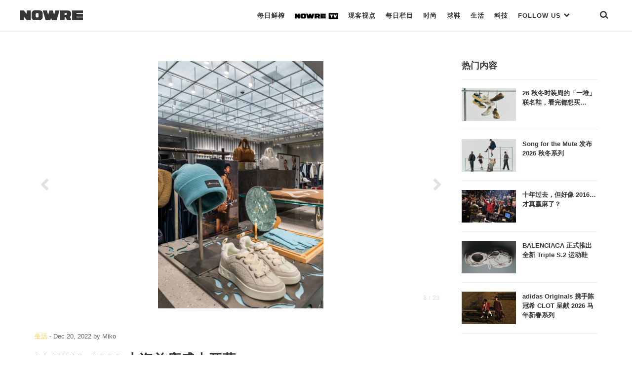

--- FILE ---
content_type: text/html; charset=UTF-8
request_url: https://nowre.com/lifestyle/736864/li-ning-1990-shanghaishoudianshengdakaimu/
body_size: 62370
content:
<!DOCTYPE html>
<html  xmlns="http://www.w3.org/1999/xhtml" prefix="" lang="zh-CN" class="no-js">
<head>
	<meta charset="UTF-8">
	<meta http-equiv="X-UA-Compatible" content="IE=edge">
	<meta name="viewport" content="width=device-width, initial-scale=1, shrink-to-fit=no, maximum-scale=1.0, user-scalable=no">
		<link rel="apple-touch-icon" sizes="180x180" href="https://nowre.com/wp-content/themes/nowre/img/app_icon/apple-touch-icon.png">
	<meta name="theme-color" content="#ffffff">
	
<!-- BEGIN Metadata added by the Add-Meta-Tags WordPress plugin -->
<meta name="description" content="沉浸摩登之旅，共赴隽永之境。" />
<meta name="keywords" content="潮流资讯,时尚潮流,国潮,日潮,美潮, 生活, li-ning 1990, 李宁" />
<!-- END Metadata added by the Add-Meta-Tags WordPress plugin -->

<title>LI-NING 1990 上海首店盛大开幕 &#8211; NOWRE现客</title>
<link rel='dns-prefetch' href='//s.w.org' />
<link rel='stylesheet' id='wp-block-library-css'  href='https://nowre.com/wp-includes/css/dist/block-library/style.min.css?ver=5.5.3' type='text/css' media='all' />
<link rel='stylesheet' id='dashicons-css'  href='https://nowre.com/wp-includes/css/dashicons.min.css?ver=5.5.3' type='text/css' media='all' />
<link rel='stylesheet' id='post-views-counter-frontend-css'  href='https://nowre.com/wp-content/plugins/nowre-post-views-counter/css/frontend.css?ver=1.2.7' type='text/css' media='all' />
<link rel='stylesheet' id='nowre-style-css'  href='https://nowre.com/wp-content/themes/nowre/style.css?ver=2020112101' type='text/css' media='all' />
<script type='text/javascript' src='https://nowre.com/wp-includes/js/jquery/jquery.js?ver=1.12.4-wp' id='jquery-core-js'></script>
<script type='text/javascript' src='https://nowre.com/wp-content/themes/nowre/js/common.js?ver=2020112101' id='nowre-js'></script>
<script type='text/javascript' src='https://nowre.com/wp-content/themes/nowre/js/slick.min.js?ver=1.8' id='slick-js'></script>
<script type='text/javascript' src='https://nowre.com/wp-content/themes/nowre/js/jquery.marquee.min.js?ver=1.5.0' id='marquee-js'></script>
<script type='text/javascript' src='https://nowre.com/wp-content/themes/nowre/js/popper.min.js?ver=2' id='popper-js'></script>
<script type='text/javascript' src='https://nowre.com/wp-content/themes/nowre/js/bootstrap.min.js?ver=2' id='bootstrap-js'></script>
<link rel="EditURI" type="application/rsd+xml" title="RSD" href="https://nowre.com/xmlrpc.php?rsd" />
<link rel="wlwmanifest" type="application/wlwmanifest+xml" href="https://nowre.com/wp-includes/wlwmanifest.xml" /> 
<link rel='prev' title='RUE AGTHONIS 全国首家直营门店入驻上海半岛精品廊' href='https://nowre.com/fashion/736923/rue-agthonis-quanguoshoujiazhiyingmendianruzhushanghaibandaojingpinlang/' />
<link rel='next' title='庆祝成立 60 周年，CFDA 推出首个元宇宙时装展览' href='https://nowre.com/fashion/736975/qingzhuchengli-60-zhouniancfda-tuichushougeyuanyuzhoushizhuangzhanlan/' />
<link rel="canonical" href="https://nowre.com/lifestyle/736864/li-ning-1990-shanghaishoudianshengdakaimu/" />
<link rel='shortlink' href='https://nowre.com/?p=736864' />
<script>
// 百度统计
var _hmt = _hmt || [];
(function() {
  var hm = document.createElement("script");
  hm.src = "https://hm.baidu.com/hm.js?fca525a89fb744c8abdeed72a94d443c";
  var s = document.getElementsByTagName("script")[0]; 
  s.parentNode.insertBefore(hm, s);
})();
</script>
	<!-- aliyun iconfont -->
	<link rel="stylesheet" href="//at.alicdn.com/t/font_1073540_s66ui5peswk.css" type="text/css" media="all">
</head>
<body class="post-template-default single single-post postid-736864 single-format-standard "  id="page" >
<div class="nowre-header" id="nowre-header">
	<nav class="nowre-navbar container-fluid container-border">
		<!-- from XS ONLY -->
		<div class="navbar-xs-down nav-bar-holder">
			<div class="nav-col text-left">
				<a class="mobile-nav-link btn-search" href="javascript:void(0)" onclick="show_mobile_menu()">
					<span class="iconfont icon-menu-2"></span>
				</a>
			</div>
			<div class="nav-col text-center">
				<a class="navbar-brand" href="https://nowre.com">
					<img class="navbar-logo" src="https://nowre.com/wp-content/themes/nowre/img/NOWRE_B.png" style="">
				</a>
			</div>
			<div class="nav-col justify-content-end">
				<a class="mobile-nav-link btn-search" href="javascript:void(0)" onclick="show_search()">
					<span class="iconfont icon-sreach"></span>
				</a>
			</div>
		</div>
				<!-- from SM -> XL ONLY -->
		<div class="navbar-sm-up">
			<div class="nav-logo-holder">
				<a  href="https://nowre.com">
					<img class="navbar-logo" src="https://nowre.com/wp-content/themes/nowre/img/NOWRE_B.png" style="">
				</a>
			</div>
			<div class="nav-menu-holder">
				<ul  class="nowre-nav" id="nowre-nav">
					
					<li class="item nowre-nav-item">
						<a class="hover-pointer real-nav-item bottom_xianke" href="/news">每日鲜榨</a>
											</li>
					<li class="item nowre-nav-item">
						<a class="hover-pointer real-nav-item bottom_normal"  href="/nowretv">
							<img class="real-nav-item-icon" src="https://nowre.com/wp-content/themes/nowre/img/NOWRE_TV_B.png" style="">
						</a>
											</li>
					<li class="item nowre-nav-item">
						<a class="hover-pointer real-nav-item bottom_normal" href="/editorial">现客视点</a>
											</li>
					<li class="item nowre-nav-item">
						<a class="hover-pointer real-nav-item bottom_normal" href="/topic">每日栏目</a>
											</li>
					<li class="item nowre-nav-item">
						<a class="hover-pointer real-nav-item  "  href="/fashion">
                        时尚
                    </a>
											</li>
					<li class="item nowre-nav-item ">
						<a class="hover-pointer real-nav-item " href="/sneaker">
                              球鞋
                    </a>
											</li>
					<li class="item nowre-nav-item ">
						<a class="hover-pointer real-nav-item" href='/lifestyle' >      生活     </a>
											</li>
					<li class="item nowre-nav-item ">
						<!-- <a class="hover-pointer real-nav-item slim-nav" href='/tech' >  -->
						<a class="hover-pointer real-nav-item" href='/tech' > 
                         科技
                     	</a>
											</li>
					<li class="item nowre-nav-item nowre-nav-item-link">
						<a class="hover-pointer real-nav-item" href='#' > 
							FOLLOW US <span class="iconfont icon-bottom-bold" style="font-size:13px;"></span>
                     	</a>
						<div class="nowre-nav-link-hover">
							<ul class="nav-link-site" >
								<li class="nav-link-site-item" >
									<a href="https://weibo.com/u/7062972489?topnav=1&wvr=6&topsug=1&is_all=1" target="_blank"><span class="iconfont icon-weibo1"></span> WEIBO</a>
								</li>
								
								<li class="nav-link-site-item">
									<a class="" href="javascript:void(0)">
										<span  id="wx-icon"><span class="iconfont icon-weixin"></span> WECHAT</span>
										<img src="https://nowre.com/wp-content/themes/nowre/img/wechat-icon.png" class="inline-block hidden" id="erweima" style="z-index:1000;">
										<script>
										(function(){
											var cb = function(){
												jQuery("#erweima").toggleClass("hidden");
												jQuery("#wx-icon").toggleClass("hidden");
											}
											jQuery("#wx-icon").on("click",cb);
											jQuery("#erweima").on("click",cb);
										})();


										</script>
									</a>
								</li>
								<li class="nav-link-site-item" >
									<a href="https://www.instagram.com/nowre/" target="_blank">
										<span class="iconfont icon-instagram"></span> INSTAGRAM
									</a>
								</li>
								<!-- <li class="nav-link-site-item" >
									<a href="https://www.oneniceapp.com/user/FAe5L2?uid=63CQ8p&nfrom=wechat_contact&app_version=4.5.1" target="_blank">
										<span class="iconfont icon-Nice"></span>
									</a>
								</li> -->
								<li class="nav-link-site-item" >
									<a href="https://www.zhihu.com/org/nowrexian-ke/activities" target="_blank">
										<span class="iconfont icon-zhihu"></span> 知乎
									</a>
								</li>
								<li class="nav-link-site-item" >
									<a href="https://space.bilibili.com/353795993" target="_blank">
										<span class="iconfont icon-bilibili"></span> Bilibili
									</a>
								</li>
								<li class="nav-link-site-item" >
									<a href="https://v.qq.com/vplus/4c43a89dcfbb985efe847780cf9eac06#uin=4c43a89dcfbb985efe847780cf9eac06?page=video" target="_blank">
										<span class="iconfont icon-tengxunshipin"></span> 腾讯视频
									</a>
								</li>
							</ul>
						</div>
					</li>
					<li class="item nowre-nav-item" style="margin-left:40px">
						<a class="hover-pointer real-nav-item bottom_normal" href="javascript:void(0)" onclick="show_search()"><span class="iconfont icon-sreach"></span></a>
					</li>
				</ul>
			</div>
		</div><!-- d-none d-sm-block end -->
			</nav>
	<div id="nowre-search" class="search-begin">
			<span class="iconfont icon-sreach mr-2"></span>
			<form id="index-form" action="/" method="get" autocomplete="off" style="flex-grow:1">
				<input class="form-control" id="nowre-search-input" name="s" placeholder="Search" type="search">
			</form>
			<a class="ml-auto" onclick="close_search()" id="nowre-search-close-btn">
				<span class="iconfont icon-close"></span>
			</a>
		</div>
	</div>
</div>
<div class="mobile-main-menu" id="mobile-main-menu">
	<div class="nowre-navbar container-fluid container-border bg-white">
		<div class="navbar-xs-down nav-bar-holder ">
			<div class="nav-col text-left">
				<a class="mobile-nav-link btn-search" href="javascript:void(0)" onclick="close_mobile_menu()">
					<span class="iconfont icon-close"></span>
				</a>
			</div>
			<div class="nav-col text-center">
				<a class="navbar-brand" href="https://nowre.com">
					<img class="navbar-logo" src="https://nowre.com/wp-content/themes/nowre/img/NOWRE_B.png" style="">
				</a>
			</div>
			<div class="nav-col justify-content-end">
				<a class="mobile-nav-link btn-search" href="javascript:void(0)" onclick="show_search()">
					<span class="iconfont icon-sreach"></span>
				</a>
			</div>
		</div>
	</div>
<div class="mobile-main-menu-list" id="mobile-main-menu-list">
	<!-- <div class="mobile-search">
		<input class="mobile-search-input" Placeholder="Search">
		<span class="iconfont icon-sreach"></span>
	</div> -->
	<ul class="mobile-cate-holder">
		<li class="cate-item">
			<a class="cate-item-title" href="/news">
				每日鲜榨
			</a>
		</li>
		<li class="cate-item">
			<a class="cate-item-title" href="/nowretv">
				<img class="real-nav-item-icon" src="https://nowre.com/wp-content/themes/nowre/img/NOWRE_TV_B.png">
			</a>
		</li>
		<li class="cate-item">
			<a class="cate-item-title" href="/editorial">
				现客视点
			</a>
		<li class="cate-item">
			<a class="cate-item-title" href="/topic">
				每日栏目
			</a>
		</li>
		<!-- <li class="cate-item">
			<a class="cate-item-title" href="/nowreblog">
				BLOG
			</a>
		</li> -->
		<li class="cate-item">
			<a class="cate-item-title" href="/fashion">
				时 尚
			</a>
		</li>
		<li class="cate-item">
			<a class="cate-item-title" href="/sneaker">
			球 鞋
			</a>
		</li>
		<li class="cate-item">
			<a class="cate-item-title" href="/lifestyle">
			生 活
			</a>
		</li>
		<li class="cate-item">
			<a class="cate-item-title" href="/tech">
			科 技
			</a>
		</li>
	</ul>
	<div class="nav-links-holder">
		<ul class="nav-link-site" >
			<li class="nav-link-site-item">
				<a class="ico-mp-wx" id="ico-mp-wx-header" href="javascript:void(0)">
					<span class="iconfont icon-weixin"></span>
				</a>
			</li>
			<li class="nav-link-site-item" ><a href="https://weibo.com/u/7062972489?topnav=1&wvr=6&topsug=1&is_all=1" target="_blank"><span class="iconfont icon-weibo1"></span></a></li>
			<li class="nav-link-site-item" >
				<a href="https://www.instagram.com/nowre/" target="_blank">
					<span class="iconfont icon-instagram"></span>
				</a>
			</li>
			<!-- <li class="nav-link-site-item" >
				<a href="https://www.oneniceapp.com/user/FAe5L2?uid=63CQ8p&nfrom=wechat_contact&app_version=4.5.1" target="_blank">
					<span class="iconfont icon-Nice"></span>
				</a>
			</li> -->
			<li class="nav-link-site-item" >
				<a href="https://www.zhihu.com/org/nowrexian-ke/activities" target="_blank">
					<span class="iconfont icon-zhihu"></span>
				</a>
			</li>
			<li class="nav-link-site-item" >
				<a href="https://space.bilibili.com/353795993" target="_blank">
					<span class="iconfont icon-bilibili"></span>
				</a>
			</li>
			<li class="nav-link-site-item" >
				<a href="https://v.qq.com/vplus/4c43a89dcfbb985efe847780cf9eac06#uin=4c43a89dcfbb985efe847780cf9eac06?page=video" target="_blank">
					<span class="iconfont icon-tengxunshipin"></span>
				</a>
			</li>
		</ul>
		<div class="d-flex justify-content-center">
			<div class="cate-item-page">
				<a class="link-site" href="https://nowre.com/aboutUs"  target="_blank">关于我们</a>
			</div>
			<div class="cate-item-page">
				<a class="link-site" href="https://nowre.com/aboutUs"  target="_blank">联系我们</a>
			</div>
		</div>
	</div>
	<div class="menu-footer">
		© NOWRE.COM 2016 - 2019 &nbsp;&nbsp;沪ICP备14031707号
	</div>
	<script>
		jQuery(document).ready(function(){
			jQuery('#ico-mp-wx-header').popover({
				title:'扫码打开',
				html:true,
				content:jQuery("#wx-qrcode").html(),
				placement:'top',
				offset:'30px',
				trigger:'click',
				container:"#mobile-main-menu-list",
				boundary:"viewport"
			})
		});
	</script>
</div>
</div>

<script>
var windowWidth = jQuery(window).width();

function show_mobile_menu() {
	jQuery('#mobile-main-menu').addClass('isShow');
	jQuery('#mobile-main-menu-list').addClass('isShow');
}
function close_mobile_menu() {
	jQuery('#mobile-main-menu').removeClass('isShow');
	jQuery('#mobile-main-menu-list').removeClass('isShow');

}
// jQuery(".nowre-nav-item-hover").css('left',0 - (windowWidth - jQuery('#nowre-nav').width())/2 + 10);
(function($){
	  	var searchStatus = 0;
	  	function show_search(){
	  		jQuery("#nowre-search").css("display","inline-flex");
	  		searchStatus = 1;
	  	}

	  	function close_search(){
	  		jQuery("#nowre-search").css("display","none");
	  		searchStatus = 0;
	  	}

	  	function do_search(){
	  		var baseUrl = "https://nowre.com";
	  		var searchCont = jQuery("#nowre-search-input").val();
	  		if(!searchCont){
	  			alert("请输入搜索的内容");
	  			return;
	  		}
	  		window.location.href = baseUrl + "/search/" + searchCont;
	  	}
	    window.show_search = show_search;
	    window.close_search = close_search;
	    window.do_search = do_search;
	  	jQuery(document).keydown(function(e){
	  		console.log(e.keyCode)
	  		if(e.keyCode==13&&searchStatus==1){
	  			do_search();
	  		}
	  	})

	})(jQuery);

</script><div class="content-area article-gallary">
	<div class="container nowre-container">
		<div class="d-flex">
			<div class="article-holder article-holder-slim" id="main-left">
				<div class="row">
					<div class="col-12">
					



<div style="">
   	<div  class="slick-holder gallary-slick" style="">
		<div id="horizontal-info-slide" style="">
							<div class="slick-img-holder is-horizontal">
					<img src="https://files.nowre.com/articles/2022/12/微信图片_20221220141210-scaled.jpg" alt="" title="" class="img-responsive center-table">
					<div class="slick-index">
						<span id="slick-cur-index">1</span> / 23					</div>
				</div>
							<div class="slick-img-holder is-horizontal">
					<img src="https://files.nowre.com/articles/2022/12/微信图片_20221220141215-scaled.jpg" alt="" title="" class="img-responsive center-table">
					<div class="slick-index">
						<span id="slick-cur-index">2</span> / 23					</div>
				</div>
							<div class="slick-img-holder is-horizontal">
					<img src="https://files.nowre.com/articles/2022/12/微信图片_20221220141221-scaled.jpg" alt="" title="" class="img-responsive center-table">
					<div class="slick-index">
						<span id="slick-cur-index">3</span> / 23					</div>
				</div>
							<div class="slick-img-holder is-horizontal">
					<img src="https://files.nowre.com/articles/2022/12/微信图片_20221220141257-scaled.jpg" alt="" title="" class="img-responsive center-table">
					<div class="slick-index">
						<span id="slick-cur-index">4</span> / 23					</div>
				</div>
							<div class="slick-img-holder is-horizontal">
					<img src="https://files.nowre.com/articles/2022/12/微信图片_20221220141302-scaled.jpg" alt="" title="" class="img-responsive center-table">
					<div class="slick-index">
						<span id="slick-cur-index">5</span> / 23					</div>
				</div>
							<div class="slick-img-holder is-horizontal">
					<img src="https://files.nowre.com/articles/2022/12/微信图片_20221220141307-scaled.jpg" alt="" title="" class="img-responsive center-table">
					<div class="slick-index">
						<span id="slick-cur-index">6</span> / 23					</div>
				</div>
							<div class="slick-img-holder is-horizontal">
					<img src="https://files.nowre.com/articles/2022/12/微信图片_20221220141311-scaled.jpg" alt="" title="" class="img-responsive center-table">
					<div class="slick-index">
						<span id="slick-cur-index">7</span> / 23					</div>
				</div>
							<div class="slick-img-holder is-horizontal">
					<img src="https://files.nowre.com/articles/2022/12/微信图片_20221220141316-scaled.jpg" alt="" title="" class="img-responsive center-table">
					<div class="slick-index">
						<span id="slick-cur-index">8</span> / 23					</div>
				</div>
							<div class="slick-img-holder is-horizontal">
					<img src="https://files.nowre.com/articles/2022/12/微信图片_20221220141322.jpg" alt="" title="" class="img-responsive center-table">
					<div class="slick-index">
						<span id="slick-cur-index">9</span> / 23					</div>
				</div>
							<div class="slick-img-holder is-horizontal">
					<img src="https://files.nowre.com/articles/2022/12/微信图片_20221220141326-scaled.jpg" alt="" title="" class="img-responsive center-table">
					<div class="slick-index">
						<span id="slick-cur-index">10</span> / 23					</div>
				</div>
							<div class="slick-img-holder is-horizontal">
					<img src="https://files.nowre.com/articles/2022/12/微信图片_20221220141335-scaled.jpg" alt="" title="" class="img-responsive center-table">
					<div class="slick-index">
						<span id="slick-cur-index">11</span> / 23					</div>
				</div>
							<div class="slick-img-holder is-horizontal">
					<img src="https://files.nowre.com/articles/2022/12/微信图片_20221220141342.jpg" alt="" title="" class="img-responsive center-table">
					<div class="slick-index">
						<span id="slick-cur-index">12</span> / 23					</div>
				</div>
							<div class="slick-img-holder is-horizontal">
					<img src="https://files.nowre.com/articles/2022/12/微信图片_20221220141348.jpg" alt="" title="" class="img-responsive center-table">
					<div class="slick-index">
						<span id="slick-cur-index">13</span> / 23					</div>
				</div>
							<div class="slick-img-holder is-horizontal">
					<img src="https://files.nowre.com/articles/2022/12/微信图片_20221220141353.jpg" alt="" title="" class="img-responsive center-table">
					<div class="slick-index">
						<span id="slick-cur-index">14</span> / 23					</div>
				</div>
							<div class="slick-img-holder is-horizontal">
					<img src="https://files.nowre.com/articles/2022/12/微信图片_20221220141358-scaled.jpg" alt="" title="" class="img-responsive center-table">
					<div class="slick-index">
						<span id="slick-cur-index">15</span> / 23					</div>
				</div>
							<div class="slick-img-holder is-horizontal">
					<img src="https://files.nowre.com/articles/2022/12/微信图片_20221220141404.jpg" alt="" title="" class="img-responsive center-table">
					<div class="slick-index">
						<span id="slick-cur-index">16</span> / 23					</div>
				</div>
							<div class="slick-img-holder is-horizontal">
					<img src="https://files.nowre.com/articles/2022/12/微信图片_20221220141410.jpg" alt="" title="" class="img-responsive center-table">
					<div class="slick-index">
						<span id="slick-cur-index">17</span> / 23					</div>
				</div>
							<div class="slick-img-holder is-horizontal">
					<img src="https://files.nowre.com/articles/2022/12/微信图片_20221220141414-scaled.jpg" alt="" title="" class="img-responsive center-table">
					<div class="slick-index">
						<span id="slick-cur-index">18</span> / 23					</div>
				</div>
							<div class="slick-img-holder is-horizontal">
					<img src="https://files.nowre.com/articles/2022/12/微信图片_20221220141419-scaled.jpg" alt="" title="" class="img-responsive center-table">
					<div class="slick-index">
						<span id="slick-cur-index">19</span> / 23					</div>
				</div>
							<div class="slick-img-holder is-horizontal">
					<img src="https://files.nowre.com/articles/2022/12/微信图片_20221220141424-scaled.jpg" alt="" title="" class="img-responsive center-table">
					<div class="slick-index">
						<span id="slick-cur-index">20</span> / 23					</div>
				</div>
							<div class="slick-img-holder is-horizontal">
					<img src="https://files.nowre.com/articles/2022/12/微信图片_20221220141429-scaled.jpg" alt="" title="" class="img-responsive center-table">
					<div class="slick-index">
						<span id="slick-cur-index">21</span> / 23					</div>
				</div>
							<div class="slick-img-holder is-horizontal">
					<img src="https://files.nowre.com/articles/2022/12/微信图片_20221220141432-scaled.jpg" alt="" title="" class="img-responsive center-table">
					<div class="slick-index">
						<span id="slick-cur-index">22</span> / 23					</div>
				</div>
							<div class="slick-img-holder is-horizontal">
					<img src="https://files.nowre.com/articles/2022/12/微信图片_20221220141437-scaled.jpg" alt="" title="" class="img-responsive center-table">
					<div class="slick-index">
						<span id="slick-cur-index">23</span> / 23					</div>
				</div>
					</div>
		<a id="slick-pre" class="slick-control slick-control-pre" href="#carousel-example-generic" role="button">
			<span class="iconfont icon-left-bold icon-prev"></span>
		</a>
		<a  id="slick-next" class="slick-control  slick-control-next" href="#carousel-example-generic" role="button">
			<span class="iconfont icon-right-bold icon-next"></span>
		</a>
	</div>
</div>


<script type="text/javascript">
// jQuery("#horizontal-info-slide").on("afterChange",function(e,s,currentSlide){

// 	jQuery("#slick-cur-index").html(Math.floor(currentSlide)+1);
// })

var fullWidth = jQuery("#horizontal-info-slide").innerWidth();
var fullHeight = jQuery("#horizontal-info-slide").innerHeight();

jQuery(".slick-img-holder").each(function(k,v){
	jQuery(this).width(fullWidth);
	jQuery(this).height(fullWidth*0.6);
});
var opts = {"slidesToShow":1,"slidesToScroll":1,"autoplay":true,"infinite":false,"fade":false};
opts.adaptiveHeight = true;
opts.arrows = true;
opts.draggable = false;
opts.swipe = true;
opts.infinite = true;

opts.cssEase = 'ease-in';
opts.prevArrow = jQuery("#slick-pre");
opts.nextArrow = jQuery("#slick-next");
opts.fixRatio = 0.6;


jQuery("#horizontal-info-slide").slick(opts);


</script>
<!-- <style type="text/css">
	.gallary-slick{
		position: relative;
		height: 0;
		padding-top: 60%;

	}
	.gallary-slick .img-responsive{
		max-height: 100%;
		max-width: 100%;
	}
	#horizontal-info-slide{
		position: absolute;
    width: 100%;
    max-height: 100%;
    left: 0;
    top: 0;
	}
	.slick-list{
    	height: 100%;

	}
	.slick-track{
    	height: 100%;

	}
	.slick-img-holder{
		height: 100%;
	}
</style> -->
					</div>
				</div>
				<div class="article-head">
	<div class="info-common-date">
		<span class="text-meta"><a class="nowre-cate-link link-normal" href="https://nowre.com/lifestyle//" >生活</a></span>
	 - <span class="item-time">Dec 20, 2022</span>
	 <span class="term-authors">by <span class="text-meta">Miko</span></span>
	</div>
	<h1 class="info-common-title  text-bold">
		LI-NING 1990 上海首店盛大开幕	</h1>
	<div class="info-common-brief">
		<p>沉浸摩登之旅，共赴隽永之境。</p>
	</div>
</div>
<div class="info-common-cont text-dark  info-common-cont-lifestyle">

	
<p>近日，李宁旗下独立高级运动时尚品牌 LI-NING 1990 上海首家于静安嘉里中心盛大开业。店铺位于静安嘉里中心三层，秉承简约风格美学，精妙呈现独具艺术品味且低调优雅的格调空间，将品牌出众的时尚理念与创新精神诠释得淋漓尽致。</p>



<p>门店陈列品牌 22 冬季新品，以「城市游走」为故事主题，以服饰鞋履为载体，将民族元素融入设计表达，在复古与摩登间穿梭。兼备运动科技、防护性面料与 3D 动态剪裁的通勤系列，与融合复古运动、动感活力与现代气息的经典系列欣然呈现。其中金牌系列以金牌奖章为设计灵感，融入现代设计手法表达，致敬永不服输的体育精神。而首次推出的游系列则凝练宋代色彩美学，以「服」为媒，让世界领略东方图腾之美。同时 LI-NING 1990 x Moose Knuckles 限定联名系列也随之登场，以此用国际视角传递东方韵味。</p>



<p>鞋履方面则是延续 LI-NING 1990经典永恒的风格理念，以灵动的设计语言诠释都市型格。 征荣板鞋以当下流行的德训鞋形态设计呈现，镜面皮与反绒皮呼应，满足多种搭配需求，营造多面时尚氛围。心舞鞋款则以舞蹈为灵感，打造女子专属鞋款，鞋面精编网布与毛呢质感绒面材料，满足秋冬多元化搭配格调。风铃鞋款汲取风铃自由灵动之感，围绕复古板鞋进行设计畅想，纯皮材质搭配经典 ICON印花，打造舒适恣意的时尚步态。</p>



<p>此外，为欣贺 LI-NING 1990 上海首店的盛大开业，12 月 16 日至 12 月 18 日期间，店铺将提供品牌标志性茶歇，以浓浓暖意开启专属摩登时尚之旅。并开设艺术创作专区，为领略高级运动时尚风格的顾客带来个性化手绘定制服务。更有城市限定伴手礼、经典满印盥洗包、艺术香薰蜡烛礼盒、肖战粉丝周边礼等多种限定美物，在购物之余感受到来自 LI-NING 1990的满满诚意与摩登优雅。</p>
		<div class="info-common-source text-gray">
		<span>来源</span><a href="" class='name'>LI-NING</a>
	</div>
<div class="text-gray info-common-credits">
			</div>
</div>

<div class="nowre-tag-wrap  info-common-cont-lifestyle">
	<a href='https://nowre.com/tag/li-ning-1990/' title='Tag:LI-NING 1990' class='nowre-tag text-meta'>LI-NING 1990</a><a href='https://nowre.com/tag/lining/' title='Tag:李宁' class='nowre-tag text-meta'>李宁</a></div><div class="share-content-holder ">
	<a href="javascript:void(0)" class="share-btn" id="btn-share-weixin"><span class="iconfont icon-weixin"></span></a>
	<a href="javascript:void(0)" class="share-btn" id="btn-share-sina"><span class="iconfont icon-weibo1"></span></a>
		<!-- <a  href="mailto:" class="share-btn" id="btn-share-email"><span class="iconfont icon-tubiao209"></span></a> -->
	<!-- <a href="javascript:void(0)" class="share-btn" id="btn-share-link" data-clipboard-text="https://nowre.com/lifestyle/736864/li-ning-1990-shanghaishoudianshengdakaimu/?utm_source=site&utm_medium=link_share_btn&utm_campaign=social"><span class="iconfont iconlink"></span></a> -->
	<div id="qrcode" class="d-none">
				<img src="data:image/png;charset=utf-8;base64, iVBORw0KGgoAAAANSUhEUgAAANwAAADcCAYAAAAbWs+BAAAACXBIWXMAAA7EAAAOxAGVKw4bAAAJWUlEQVR4nO3dUY7bOgyF4czF3UL3v8Auwn0qMDDScWSS55Dy/702sRPH7JCWRH0dx3G8AEj85/4AwJMQcIAQAQcIEXCAEAEHCBFwgBABBwgRcIAQAQcIEXCAEAEHCBFwgBABBwgRcIAQAQcIEXCAEAEHCBFwgBABBwj9n33AX79+ZR/y0u/fv//5b+8+z0+vj/rk+2eef7frffV+9ffNvlf4CwcIEXCAEAEHCKXXcG6f5PjROiBaU5zfc3U8Zw1Tbbfvc0UScNMfEkyT+VBj9Xpn/Narx5h0f5FSAkIEHCAkr+Hu/MmuHDe7IzvtuDpe5Hx3atqr6311zJWaNFv3+2u7hybni5fxECL7oUb0eNEbZOeHMN2RUgJCBBwgtF1KWTEOp67Zqo9dnUZGj79aU06yXcC9k11jffred9yTjTNqwsj1fDpSSkCIgAOEHpFSOmXMtYwec+X1E2rgybYLuDv1wk/v+WRcL/N83Jx7I6UEhAg4QGi7lDJ7fVrFOUkbn0secNPHZCpqutVz/iQ613N1Lmo3nT/b60VKCUgRcICQJKWcVrOs9hxRqk7xouvnosuN7nw/92+yYruHJu9UN+mpvuHcun++SUgpASECDhB6REp5pbKnSAfu9W+7X98VX8dxHO4P4eToKRL5PHfeHzle9PjZPWCmI6UEhAg4QGjE/nDZj6U7pSiOHiTuccbo3FP3uF/E4x+aXF3cTsF5V+V/WE964JGBlBIQIuAAocenlNU1wISUK3s9H+N+/5YecBkTTaM9Rqbd8GfZ427V1HsvZFPW6aSUgBABBwiV13COvvwd0qyI7HEyd03VnXIvgxYPTSbvd9ZxnE45MJy9V8EdkT3N1fcLKSUgRMABQi3mUqr3A6sex8n+/Oq0Rz2OlXm8jBr/+79n/5aSGi6zl35FMFYOZFc0wFm5Bt1qzIy+nt2+0wpSSkCIgAOEWgwL/KTDEvxu40yRtNax3i37/N1+jxXyuZQddBr36zg3VD05W9mzxf0fOCklIETAAUItxuHUqveDc/cMOeu+f13ncb1s7R+avBOZq9f5x/hrZT3gWcV6s8w90LPH4Sb8nt+RUgJCBBwgNDKlzJ572Xm9WMVj7OrPc/WeCUNHVcrH4abl2K/X7BrhHXXj08ie4mcV72c9HPAQBBwg1HIczp3Guc+/qnMfxlWKMcNHrYdzr/+6U2M6N394p9tmFZFxw6chpQSECDhAaNw4nCOli8yd/ORY6vVi0+cuTqpJz+Tr4VbXfzl0G4frttdC9fXJ3oug057ipJSAEAEHCFnG4bKX1K+uP3PXfNHXr753es12ZdI4pP2hyZ2bX1ljKScG3z1ntW4bVDp7qkSRUgJCBBwgZE8p76jO2VeWhFSktJ1qjterfi+GVZXXp3rtnn1vAff5n7B+L/IQqcP+cVfc99cKUkpAiIADhOQ1nHtqTYZpaefK51WP6znWTzrvr/Z7C6jHwSp6ZESuSfRmcs9VzThX5v6CbqSUgBABBwh9HcdxZB6wW1uyT2S2gKhoNV6t+9Qrp5HjcLvp/lAHMayHAzZBwAFCkpRyeh7/k52/213Tr8movpTuvo/VPTZWXz9tD+yKHinKuZfdg52UEhAi4AChlnsLrB6/2/5wlevD3FO1KkTnek76/o9YD3eWWWPtsJ4uW/f1h+wPBzwEAQcItVwP1+0z7LxH9Z2aqMNvGOH8/OPmUir6WEZy/OoHOM696F6v/Jt19fjd+5heIaUEhAg4QGhESlndZzL7fFfHcrRPXzme+nrvXjN+13J/ODX35h/VlPundfg9V7G3ALApAg4Qkvc0+eT13VWmaBOvx24qU0z7QxN3H8jqpkfRcaaKz9c9wHf+fqSUgBABBwi17Gmy07hMdI/yCpOu3x2Z44hb9jRRHu/q+Or3u48fPUeHcctJNR8pJSBEwAFCLXuaRGsax5ZVK++/0qnGcvSo2Zm9p0nF/meZKs6n7FvZocbKltlXc+XfMpBSAkIEHCBkn9q1SpHzV9eQ1evbVmvQ7DTK2QMmey1f+3E4h0gN06GG7Dz3753JNbkbKSUgRMABQpa5lN1roqvjd3+sXt3DJXI9dhinjbDPpazYTy5q5fiKGqRyf7gO19t9PiVSSkCIgAOE7HMp76QM6r6J2e/PPJ5jXLL6Mzj7iFazz6VUn88xt9BZA0VfW91TJnq87uvfzkgpASECDhDacn+43WqAbuNkzutVMY6nNGIuZfdxqOwasNs4Web3X9174g7l3NpVpJSAEAEHCLXsS7n6fncfx+y5lpVpzZ2UMPL93dtfdavPLXMpszfDWD1/N5k3qLqPpeP6VvYSpacJsBECDhAaMSyQrdv6Ofdcym5zIat7sjjXN44MOPW4l3qBZeT8FSprpgk1diZSSkCIgAOEWqaU0fVX1T1TVh+L75Q2KdYvqmtaZU1XHnCrc+eqx+XOOgRDt/3UMmu2HeaqZiKlBIQIOECoPKV0pGzq3vndjhel/jyda/bH7y2QXZMp5n5Wj0O5x7kicxM71OyshwM2RcABQva+lO7jd+yxUn386msYTdHc36eSvS/lbnMPp++VcH79lUk3+1/O+4OUEhAi4AChccMCn1DXec71VZ9Q9rW8cz415+f7Oo7jsJ29QLTXvON47vV41eevHMfMOH/kfKtIKQEhAg4QGjcO985uNdPqa5Xfv+L3rf7+nWrKLR+anHVbT9e5r2N1b/8OfUNZDwc8BAEHCD0ipbySnWZOUlETdh+XvDJ+PVzmh3Zv7DHxfJ1v+NWabvr3J6UEhAg4QGjEHt+ZU3vUMj6Pc480xd4Fk8bRoh730CTa82JHq9+P9XL3kVICQgQcIPS4lDK79/z0uX1njr0SuvV8qfS4gPtE5ly77L6XZxNqTvd6w05IKQEhAg4QekRK6UwzsmuijOO5lwdFTZ6r+YiAO8v8gSp+7Mi4WPVeBWfRGlIxCaBTQJJSAkIEHCD0yJSyem6fej1ZZR3mrvEyatbI3gcj18N91ymf/kS0B0d2jZK9J/q03+P1mv3Qh5QSECLgACFJSjntz75ynMcxd/Hq2MqWGE/zyIcmERNrnoiJE7GjNR7r4YBNEHCA0HbbVQGd8RcOECLgACECDhAi4AAhAg4QIuAAIQIOECLgACECDhAi4AAhAg4QIuAAIQIOECLgACECDhAi4AAhAg4QIuAAIQIOEPoD3TELJwntT2MAAAAASUVORK5CYII="/>
	</div>
	
</div>
<script>
jQuery("#btn-share-sina").click(function(){
	sinaWeiboShare.action({
		title:'LI-NING 1990 上海首店盛大开幕',
		url:'https://nowre.com/lifestyle/736864/li-ning-1990-shanghaishoudianshengdakaimu/?utm_source=site&utm_medium=weibo_share_btn&utm_campaign=social',
		pic:'https://files.nowre.com/articles/2022/12/微信图片_20221220141215-1-scaled.jpg'
	})
});
jQuery('#btn-share-weixin').popover({
	title:'扫码打开',
	html:true,
	sanitize:false,
	content:jQuery("#qrcode").html(),
	placement:'top',
})
// jQuery("#btn-share-link").click(function(){
// 	jQuery("#urltocopy-holder").removeClass('d-none');
// 	var input = document.getElementById('urltocopy');
// 	input.select();
// 	if (document.execCommand('copy')) {
// 		document.execCommand('copy');
// 		jQuery("#urltocopy-holder").addClass('d-none');
// 		alert('复制成功');
// 	}
// });

// var clipboard = new ClipboardJS('#btn-share-link');
// clipboard.on('success', function(e) {
//     console.info('Action:', e.action);
//     console.info('Text:', e.text);
//     console.info('Trigger:', e.trigger);
// 	alert('复制成功');
// });

// clipboard.on('error', function(e) {
//     console.error('Action:', e.action);
// 	console.error('Trigger:', e.trigger);
// 	alert('复制失败');
	
// });
				</script>			</div>
			<div class="sidebar-holder" id="main-right">
				
<div class="pos-sticky">
	<div class="left-title">热门内容</div>
	<div class="nowre-media-list">
		
<div class="nowre-media-item clearfix">
	<div class="nowre-media-img">
	    <a class="post-thumbnail nowre-list-item-imgwrap" href="https://nowre.com/editorial/1020845/26-qiudongshizhuangzhoudeyiduilianmingxiekanwandouxiangmai/" aria-hidden="TRUE" title="26 秋冬时装周的「一堆」联名鞋，看完都想买&#8230;"><img width="977" height="586" src="https://files.nowre.com/articles/2026/01/1SnapInsta-Ai_3819068958801255431.jpg" class="attachment-full size-full wp-post-image" alt="26 秋冬时装周的「一堆」联名鞋，看完都想买&#8230;" loading="lazy" srcset="https://files.nowre.com/articles/2026/01/1SnapInsta-Ai_3819068958801255431.jpg 977w, https://files.nowre.com/articles/2026/01/1SnapInsta-Ai_3819068958801255431.jpg?x-oss-process=style%2Fmedium 750w, https://files.nowre.com/articles/2026/01/1SnapInsta-Ai_3819068958801255431.jpg?x-oss-process=style%2Fthumbnail 500w" sizes="(max-width: 977px) 100vw, 977px" /></a>	</div>
	<div class="nowre-media-title">
		<a href="https://nowre.com/editorial/1020845/26-qiudongshizhuangzhoudeyiduilianmingxiekanwandouxiangmai/"  class="block">
			26 秋冬时装周的「一堆」联名鞋，看完都想买&#8230;		</a>
    </div>
	
</div>

<div class="nowre-media-item clearfix">
	<div class="nowre-media-img">
	    <a class="post-thumbnail nowre-list-item-imgwrap" href="https://nowre.com/fashion/1021460/song-for-the-mute-fabu-2026-qiudongxilie/" aria-hidden="TRUE" title="Song for the Mute 发布 2026 秋冬系列"><img width="1080" height="649" src="https://files.nowre.com/articles/2026/01/SnapInsta.to_621645889_18553892614034644_1185152224825467586_n-e1769672746758.jpg" class="attachment-full size-full wp-post-image" alt="Song for the Mute 发布 2026 秋冬系列" loading="lazy" srcset="https://files.nowre.com/articles/2026/01/SnapInsta.to_621645889_18553892614034644_1185152224825467586_n-e1769672746758.jpg 1080w, https://files.nowre.com/articles/2026/01/SnapInsta.to_621645889_18553892614034644_1185152224825467586_n-e1769672746758.jpg?x-oss-process=style%2Fmedium 750w, https://files.nowre.com/articles/2026/01/SnapInsta.to_621645889_18553892614034644_1185152224825467586_n-e1769672746758.jpg?x-oss-process=style%2Fthumbnail 500w" sizes="(max-width: 1080px) 100vw, 1080px" /></a>	</div>
	<div class="nowre-media-title">
		<a href="https://nowre.com/fashion/1021460/song-for-the-mute-fabu-2026-qiudongxilie/"  class="block">
			Song for the Mute 发布 2026 秋冬系列		</a>
    </div>
	
</div>

<div class="nowre-media-item clearfix">
	<div class="nowre-media-img">
	    <a class="post-thumbnail nowre-list-item-imgwrap" href="https://nowre.com/editorial/1018624/shinianguoqudanhaoxiang-2016-caizhenyingmale/" aria-hidden="TRUE" title="十年过去，但好像 2016&#8230;才真赢麻了？"><img width="1312" height="787" src="https://files.nowre.com/articles/2026/01/938c71c2ead2119714f6c37266a08d00-1.png" class="attachment-full size-full wp-post-image" alt="十年过去，但好像 2016&#8230;才真赢麻了？" loading="lazy" srcset="https://files.nowre.com/articles/2026/01/938c71c2ead2119714f6c37266a08d00-1.png 1312w, https://files.nowre.com/articles/2026/01/938c71c2ead2119714f6c37266a08d00-1.png?x-oss-process=style%2Fmedium 750w, https://files.nowre.com/articles/2026/01/938c71c2ead2119714f6c37266a08d00-1.png?x-oss-process=style%2Fthumbnail 500w" sizes="(max-width: 1312px) 100vw, 1312px" /></a>	</div>
	<div class="nowre-media-title">
		<a href="https://nowre.com/editorial/1018624/shinianguoqudanhaoxiang-2016-caizhenyingmale/"  class="block">
			十年过去，但好像 2016&#8230;才真赢麻了？		</a>
    </div>
	
</div>

<div class="nowre-media-item clearfix">
	<div class="nowre-media-img">
	    <a class="post-thumbnail nowre-list-item-imgwrap" href="https://nowre.com/sneaker/1021260/balenciaga-zhengshituichuquanxin-triple-s-2-yundongxie/" aria-hidden="TRUE" title="BALENCIAGA 正式推出全新 Triple S.2 运动鞋"><img width="1440" height="864" src="https://files.nowre.com/articles/2026/01/2e462c27-84c0-4aad-82a6-bbe79bc73ecc.jpg" class="attachment-full size-full wp-post-image" alt="BALENCIAGA 正式推出全新 Triple S.2 运动鞋" loading="lazy" srcset="https://files.nowre.com/articles/2026/01/2e462c27-84c0-4aad-82a6-bbe79bc73ecc.jpg 1440w, https://files.nowre.com/articles/2026/01/2e462c27-84c0-4aad-82a6-bbe79bc73ecc.jpg?x-oss-process=style%2Fmedium 750w, https://files.nowre.com/articles/2026/01/2e462c27-84c0-4aad-82a6-bbe79bc73ecc.jpg?x-oss-process=style%2Fthumbnail 500w" sizes="(max-width: 1440px) 100vw, 1440px" /></a>	</div>
	<div class="nowre-media-title">
		<a href="https://nowre.com/sneaker/1021260/balenciaga-zhengshituichuquanxin-triple-s-2-yundongxie/"  class="block">
			BALENCIAGA 正式推出全新 Triple S.2 运动鞋		</a>
    </div>
	
</div>

<div class="nowre-media-item clearfix">
	<div class="nowre-media-img">
	    <a class="post-thumbnail nowre-list-item-imgwrap" href="https://nowre.com/fashion/1021012/adidas-originals-xieshouchenguanxi-clot-chengxian-2026-manianxinchunxilie/" aria-hidden="TRUE" title="adidas Originals 携手陈冠希 CLOT 呈献 2026 马年新春系列"><img width="2560" height="1536" src="https://files.nowre.com/articles/2026/01/2026_011435622-scaled.jpg" class="attachment-full size-full wp-post-image" alt="adidas Originals 携手陈冠希 CLOT 呈献 2026 马年新春系列" loading="lazy" srcset="https://files.nowre.com/articles/2026/01/2026_011435622-scaled.jpg 2560w, https://files.nowre.com/articles/2026/01/2026_011435622-scaled.jpg?x-oss-process=style%2Fmedium 750w, https://files.nowre.com/articles/2026/01/2026_011435622-scaled.jpg?x-oss-process=style%2Fthumbnail 500w, https://files.nowre.com/articles/2026/01/2026_011435622-scaled.jpg?x-oss-process=style%2F1536x1536 1536w, https://files.nowre.com/articles/2026/01/2026_011435622-scaled.jpg?x-oss-process=style%2F2048x2048 2048w" sizes="(max-width: 2560px) 100vw, 2560px" /></a>	</div>
	<div class="nowre-media-title">
		<a href="https://nowre.com/fashion/1021012/adidas-originals-xieshouchenguanxi-clot-chengxian-2026-manianxinchunxilie/"  class="block">
			adidas Originals 携手陈冠希 CLOT 呈献 2026 马年新春系列		</a>
    </div>
	
</div>
	</div>
	</div>			</div>
		</div>
	</div>
</div>
<!-- <div class="container-fluid  nowre-container" style="background:#f3f3f3;margin-top:15px;padding-top:50px">
	<div class="row" style="">
		<div class="col-md-2 d-none d-md-block">
		</div>
		<div class="col-md-8 col-12"> -->
<!-- <script type="text/javascript">
(function(){
var url = "http://widget.weibo.com/distribution/comments.php?width=0&url=auto&border=1&colordiy=1&color=f3f3f3,f3f3f3,4c4c4c,000000,e0e0e0,f0f0f0&appkey=1277530106&ralateuid=5287196959&dpc=1";
var url = "http://widget.weibo.com/distribution/comments.php?width=0&url=auto&skin=1&ralateuid=3558667400&appkey=3368939498&iframskin=1&dpc=1";
url = url.replace("url=auto", "url=" + encodeURIComponent(document.URL));
document.write('<iframe id="WBCommentFrame" src="' + url + '" scrolling="no" frameborder="0" style="width:100%"></iframe>');
})();
</script> -->

<!-- <script src="http://tjs.sjs.sinajs.cn/open/widget/js/widget/comment.js" type="text/javascript" charset="utf-8"></script>
<script type="text/javascript">
window.WBComment.init({
	"id": "WBCommentFrame"
});
</script> -->
		<!-- </div>
		<div class="col-md-2 d-none d-md-block">
		</div>
	</div>
</div> -->
<div class="container  nowre-container">
	<div class="row">
		<div class="col-12">
		  	<h3 class="index-block-title text-center">不能错过的内容</h3>
	  	</div>
	</div>
	<div class="row info-book" id="nowre_tag_relate_last">
		<!-- 相关  -->
		<div class="article-card tag-relate-latest">
    <div class="nowre-list-item" id="post-1017868">
        <div class="nowre-list-item-img">
            <a class="post-thumbnail nowre-list-item-imgwrap" href="https://nowre.com/editorial/1017868/zaimilanxiuchangliningrongyaojinbiaoruhedazaoliudongdetongqinmeixue/" aria-hidden="TRUE" title="在米兰秀场，李宁荣耀金标如何打造流动的通勤美学？"><img width="2560" height="1536" src="https://files.nowre.com/articles/2026/01/010-1-scaled.jpg" class="attachment-full size-full wp-post-image" alt="在米兰秀场，李宁荣耀金标如何打造流动的通勤美学？" loading="lazy" srcset="https://files.nowre.com/articles/2026/01/010-1-scaled.jpg 2560w, https://files.nowre.com/articles/2026/01/010-1-scaled.jpg?x-oss-process=style%2Fmedium 750w, https://files.nowre.com/articles/2026/01/010-1-scaled.jpg?x-oss-process=style%2Fthumbnail 500w, https://files.nowre.com/articles/2026/01/010-1-scaled.jpg?x-oss-process=style%2F1536x1536 1536w, https://files.nowre.com/articles/2026/01/010-1-scaled.jpg?x-oss-process=style%2F2048x2048 2048w" sizes="(max-width: 2560px) 100vw, 2560px" /></a>        </div>
        <div class="nowre-list-item-info">
            <div class="nowre-list-item-meta">
                <span class="nowre-cate-link link-normal">
                                        <a class="nowre-cate-link link-xianke" href="https://nowre.com/editorial//" >现客视点</a> . <a class="nowre-cate-link link-normal" href="https://nowre.com/fashion//" >时尚</a></span> -
                <span class="item-time">Jan 21</span>
                <span>by <span class="text-meta">joyce.hu</span></span>
            </div>
            <div class="nowre-list-item-title">
                                <a href="https://nowre.com/editorial/1017868/zaimilanxiuchangliningrongyaojinbiaoruhedazaoliudongdetongqinmeixue/" >
                    在米兰秀场，李宁荣耀金标如何打造流动的通勤美学？                </a>

			</div>
            <div class="brief-intro">
                首次登录时装周，建立多场景美学风格			</div>
			<div class="nowre-btn nowre-btn-read-full">
				<a href="https://nowre.com/editorial/1017868/zaimilanxiuchangliningrongyaojinbiaoruhedazaoliudongdetongqinmeixue/" >
					查看全文
                </a>
			</div>
        </div>

    </div>
</div>
<div class="article-card tag-relate-latest">
    <div class="nowre-list-item" id="post-1011092">
        <div class="nowre-list-item-img">
            <a class="post-thumbnail nowre-list-item-imgwrap" href="https://nowre.com/fashion/1011092/liningquanqiushoujialongdiankaiyezhengshifabuquanxinrongyaojinbiaochanpinxilie/" aria-hidden="TRUE" title="李宁全球首家龙店开业，正式发布全新荣耀金标产品系列"><img width="952" height="571" src="https://files.nowre.com/articles/2025/12/11111-拷贝-36-27.jpg" class="attachment-full size-full wp-post-image" alt="李宁全球首家龙店开业，正式发布全新荣耀金标产品系列" loading="lazy" srcset="https://files.nowre.com/articles/2025/12/11111-拷贝-36-27.jpg 952w, https://files.nowre.com/articles/2025/12/11111-拷贝-36-27.jpg?x-oss-process=style%2Fmedium 750w, https://files.nowre.com/articles/2025/12/11111-拷贝-36-27.jpg?x-oss-process=style%2Fthumbnail 500w" sizes="(max-width: 952px) 100vw, 952px" /></a>        </div>
        <div class="nowre-list-item-info">
            <div class="nowre-list-item-meta">
                <span class="nowre-cate-link link-normal">
                                        <a class="nowre-cate-link link-normal" href="https://nowre.com/fashion//" >时尚</a></span> -
                <span class="item-time">Dec 17, 2025</span>
                <span>by <span class="text-meta">Miko</span></span>
            </div>
            <div class="nowre-list-item-title">
                                <a href="https://nowre.com/fashion/1011092/liningquanqiushoujialongdiankaiyezhengshifabuquanxinrongyaojinbiaochanpinxilie/" >
                    李宁全球首家龙店开业，正式发布全新荣耀金标产品系列                </a>

			</div>
            <div class="brief-intro">
                以体育精神为内核，打造高品质产品与体验。			</div>
			<div class="nowre-btn nowre-btn-read-full">
				<a href="https://nowre.com/fashion/1011092/liningquanqiushoujialongdiankaiyezhengshifabuquanxinrongyaojinbiaochanpinxilie/" >
					查看全文
                </a>
			</div>
        </div>

    </div>
</div>
<div class="article-card tag-relate-latest">
    <div class="nowre-list-item" id="post-1007582">
        <div class="nowre-list-item-img">
            <a class="post-thumbnail nowre-list-item-imgwrap" href="https://nowre.com/sneaker/1007582/antakaolvshougou-puma/" aria-hidden="TRUE" title="安踏考虑收购 PUMA"><img width="1850" height="1110" src="https://files.nowre.com/articles/2025/11/屏幕快照-2025-11-27-上午11.49.36-e1764215757334.png" class="attachment-full size-full wp-post-image" alt="安踏考虑收购 PUMA" loading="lazy" srcset="https://files.nowre.com/articles/2025/11/屏幕快照-2025-11-27-上午11.49.36-e1764215757334.png 1850w, https://files.nowre.com/articles/2025/11/屏幕快照-2025-11-27-上午11.49.36-e1764215757334.png?x-oss-process=style%2Fmedium 750w, https://files.nowre.com/articles/2025/11/屏幕快照-2025-11-27-上午11.49.36-e1764215757334.png?x-oss-process=style%2Fthumbnail 500w, https://files.nowre.com/articles/2025/11/屏幕快照-2025-11-27-上午11.49.36-e1764215757334.png?x-oss-process=style%2F1536x1536 1536w" sizes="(max-width: 1850px) 100vw, 1850px" /></a>        </div>
        <div class="nowre-list-item-info">
            <div class="nowre-list-item-meta">
                <span class="nowre-cate-link link-normal">
                                        <a class="nowre-cate-link link-normal" href="https://nowre.com/sneaker//" >球鞋</a></span> -
                <span class="item-time">Nov 27, 2025</span>
                <span>by <span class="text-meta">Vera</span></span>
            </div>
            <div class="nowre-list-item-title">
                                <a href="https://nowre.com/sneaker/1007582/antakaolvshougou-puma/" >
                    安踏考虑收购 PUMA                </a>

			</div>
            <div class="brief-intro">
                潜在竞购者包括李宁、ASICS。			</div>
			<div class="nowre-btn nowre-btn-read-full">
				<a href="https://nowre.com/sneaker/1007582/antakaolvshougou-puma/" >
					查看全文
                </a>
			</div>
        </div>

    </div>
</div>
<div class="article-card tag-relate-latest">
    <div class="nowre-list-item" id="post-1005224">
        <div class="nowre-list-item-img">
            <a class="post-thumbnail nowre-list-item-imgwrap" href="https://nowre.com/sneaker/1005224/liningxieshoubaokemengtuichulianmingxiekuan/" aria-hidden="TRUE" title="李宁携手宝可梦推出联名鞋款"><img width="1000" height="600" src="https://files.nowre.com/articles/2025/11/1234-3.png" class="attachment-full size-full wp-post-image" alt="李宁携手宝可梦推出联名鞋款" loading="lazy" srcset="https://files.nowre.com/articles/2025/11/1234-3.png 1000w, https://files.nowre.com/articles/2025/11/1234-3.png?x-oss-process=style%2Fmedium 750w, https://files.nowre.com/articles/2025/11/1234-3.png?x-oss-process=style%2Fthumbnail 500w" sizes="(max-width: 1000px) 100vw, 1000px" /></a>        </div>
        <div class="nowre-list-item-info">
            <div class="nowre-list-item-meta">
                <span class="nowre-cate-link link-normal">
                                        <a class="nowre-cate-link link-normal" href="https://nowre.com/sneaker//" >球鞋</a></span> -
                <span class="item-time">Nov 13, 2025</span>
                <span>by <span class="text-meta">Myk</span></span>
            </div>
            <div class="nowre-list-item-title">
                                <a href="https://nowre.com/sneaker/1005224/liningxieshoubaokemengtuichulianmingxiekuan/" >
                    李宁携手宝可梦推出联名鞋款                </a>

			</div>
            <div class="brief-intro">
                探索潮流文化新玩法。			</div>
			<div class="nowre-btn nowre-btn-read-full">
				<a href="https://nowre.com/sneaker/1005224/liningxieshoubaokemengtuichulianmingxiekuan/" >
					查看全文
                </a>
			</div>
        </div>

    </div>
</div>
<div class="article-card tag-relate-latest">
    <div class="nowre-list-item" id="post-995624">
        <div class="nowre-list-item-img">
            <a class="post-thumbnail nowre-list-item-imgwrap" href="https://nowre.com/sneaker/995624/xingtiandi-tanheshanlininghuwaikaichuangdongfangxushixinzhang/" aria-hidden="TRUE" title="「行天地 探河山」，李宁户外开创东方叙事新章"><img width="952" height="571" src="https://files.nowre.com/articles/2025/09/11111-拷贝-36-50.jpg" class="attachment-full size-full wp-post-image" alt="「行天地 探河山」，李宁户外开创东方叙事新章" loading="lazy" srcset="https://files.nowre.com/articles/2025/09/11111-拷贝-36-50.jpg 952w, https://files.nowre.com/articles/2025/09/11111-拷贝-36-50.jpg?x-oss-process=style%2Fmedium 750w, https://files.nowre.com/articles/2025/09/11111-拷贝-36-50.jpg?x-oss-process=style%2Fthumbnail 500w" sizes="(max-width: 952px) 100vw, 952px" /></a>        </div>
        <div class="nowre-list-item-info">
            <div class="nowre-list-item-meta">
                <span class="nowre-cate-link link-normal">
                                        <a class="nowre-cate-link link-normal" href="https://nowre.com/sneaker//" >球鞋</a></span> -
                <span class="item-time">Sep 29, 2025</span>
                <span>by <span class="text-meta">Miko</span></span>
            </div>
            <div class="nowre-list-item-title">
                                <a href="https://nowre.com/sneaker/995624/xingtiandi-tanheshanlininghuwaikaichuangdongfangxushixinzhang/" >
                    「行天地 探河山」，李宁户外开创东方叙事新章                </a>

			</div>
            <div class="brief-intro">
                以品牌之力唤醒中国人对河山的情感与探索心智。			</div>
			<div class="nowre-btn nowre-btn-read-full">
				<a href="https://nowre.com/sneaker/995624/xingtiandi-tanheshanlininghuwaikaichuangdongfangxushixinzhang/" >
					查看全文
                </a>
			</div>
        </div>

    </div>
</div>
<div class="article-card tag-relate-latest">
    <div class="nowre-list-item" id="post-931887">
        <div class="nowre-list-item-img">
            <a class="post-thumbnail nowre-list-item-imgwrap" href="https://nowre.com/fashion/931887/liningtuichu001-btc-gugonglianmingxiandingbanxieshougugongbowuyuanjianggegushi/" aria-hidden="TRUE" title="李宁推出「001 BTC 故宫联名限定版」，携手故宫博物院，讲个「故」事"><img width="952" height="571" src="https://files.nowre.com/articles/2025/01/11111-拷贝-13.jpg" class="attachment-full size-full wp-post-image" alt="李宁推出「001 BTC 故宫联名限定版」，携手故宫博物院，讲个「故」事" loading="lazy" srcset="https://files.nowre.com/articles/2025/01/11111-拷贝-13.jpg 952w, https://files.nowre.com/articles/2025/01/11111-拷贝-13.jpg?x-oss-process=style%2Fmedium 750w, https://files.nowre.com/articles/2025/01/11111-拷贝-13.jpg?x-oss-process=style%2Fthumbnail 500w" sizes="(max-width: 952px) 100vw, 952px" /></a>        </div>
        <div class="nowre-list-item-info">
            <div class="nowre-list-item-meta">
                <span class="nowre-cate-link link-normal">
                                        <a class="nowre-cate-link link-normal" href="https://nowre.com/fashion//" >时尚</a></span> -
                <span class="item-time">Jan 10, 2025</span>
                <span>by <span class="text-meta">Miko</span></span>
            </div>
            <div class="nowre-list-item-title">
                                <a href="https://nowre.com/fashion/931887/liningtuichu001-btc-gugonglianmingxiandingbanxieshougugongbowuyuanjianggegushi/" >
                    李宁推出「001 BTC 故宫联名限定版」，携手故宫博物院，讲个「故」事                </a>

			</div>
            <div class="brief-intro">
                「携手同行，共展文化之韵」。			</div>
			<div class="nowre-btn nowre-btn-read-full">
				<a href="https://nowre.com/fashion/931887/liningtuichu001-btc-gugonglianmingxiandingbanxieshougugongbowuyuanjianggegushi/" >
					查看全文
                </a>
			</div>
        </div>

    </div>
</div>
	</div>
</div>
	<footer class="site-footer">
		<div id="footer" class="nowre-container ">
			<div class="footer-left">
				&copy; NOWRE.COM 2021	&nbsp; | &nbsp;
				<a class="" 
				href="https://beian.miit.gov.cn/"
				target="_blank">
				沪ICP备14031707-1
				</a>
				&nbsp; | &nbsp;				广播电视节目制作经营许可证（沪）字第2467号
			</div>
				
			<ul  class="nav-link-site footer-right">
				<li class="nav-link-site-item">
					<a class="link-site" href="https://nowre.com/aboutUs"  target="_blank">关于我们</a>
				</li>
				<li class="nav-link-site-item">
				<a class="link-site" href="https://nowre.com/aboutUs"  target="_blank">联系我们&nbsp;&nbsp;&nbsp;</a>
				</li>
				<li class="nav-link-site-item">
					<a href="javascript:void(0)" class="link-site ico-mp-wx" id="ico-mp-wx-footer">
						<span class="iconfont icon-weixin"></span>
					</a>
				</li>
				<li class="nav-link-site-item" >
					<a href="https://weibo.com/u/7062972489?topnav=1&wvr=6&topsug=1&is_all=1" target="_blank" class="link-site"><span class="iconfont icon-weibo1"></span></a>
				</li>
				<li class="nav-link-site-item" >
					<a href="https://www.instagram.com/nowre/" target="_blank" class="link-site">
						<span class="iconfont icon-instagram"></span>
					</a>
				</li>
				<!-- <li class="nav-link-site-item" >
					<a href="https://www.oneniceapp.com/user/FAe5L2?uid=63CQ8p&nfrom=wechat_contact&app_version=4.5.1" target="_blank" class="link-site">
						<span class="iconfont icon-Nice"></span>
					</a>
				</li> -->
				<li class="nav-link-site-item" >
					<a href="https://www.zhihu.com/org/nowrexian-ke/activities" target="_blank" class="link-site">
						<span class="iconfont icon-zhihu"></span>
					</a>
				</li>
				<li class="nav-link-site-item" >
					<a href="https://space.bilibili.com/353795993" target="_blank" class="link-site">
						<span class="iconfont icon-bilibili"></span>
					</a>
				</li>
				<li class="nav-link-site-item" >
					<a href="https://v.qq.com/vplus/4c43a89dcfbb985efe847780cf9eac06#uin=4c43a89dcfbb985efe847780cf9eac06?page=video" target="_blank" class="link-site">
						<span class="iconfont icon-tengxunshipin"></span>
					</a>
				</li>
			</ul>
		</div>
				<div style="position:fixed;right:30px;bottom:30px;width:40px;height:40px;" id="backTop" class="hidden">
			<span class="iconfont icon-back_to_top cursor-pointer" style="font-size:40px"></span>
		</div>

				
		<div id="wx-qrcode" class="d-none">
			<img src="https://nowre.com/wp-content/themes/nowre/img/wx_qr.jpg" width="120px"/>
		</div>
		<script>
		var need_fix_right = 0;
		var right_bar ;
		var right_bar_height = 0 ;
		var right_bar_width = 0;

		var offset = null;
		var right_bar_status = 'absolute';
		var trigger_back_top = 0;
		var bottom_top = 0;

		jQuery(document).ready(function(){
			jQuery('#ico-mp-wx-footer').popover({
				title:'扫码打开',
				html:true,
				content:jQuery("#wx-qrcode").html(),
				placement:'top',
				offset:'30px',
				trigger:'click',
				container:'body',
			})
			jQuery('[data-toggle="popover"]').popover();
			//改写 iframe
			jQuery('.info-common-cont iframe').each(function(k){
				console.log(k,jQuery(this).width(),jQuery(window).width()-30);
				if (jQuery(this).width()>jQuery(window).width()-30){
					jQuery(this).attr('width','100%');
				}
			});
			//检查右栏
			right_bar = jQuery("#main-right");

			jQuery(window).scroll(windowScroll).resize(windowScroll);
			checkScroll();
			windowScroll();

			jQuery("#backTop").on("click",function(){
				var _top = 0;
				if (jQuery("#index_bantou").length>0){
					var _offset = jQuery("#index_bantou").offset();
					_top = _offset.top-60;
				}
				jQuery('html,body').animate({scrollTop:_top},1000);
			})
		})

		function checkScroll(){
			return;
			if (right_bar.length>0 && right_bar.height()<jQuery("#main-left").height() && jQuery(window).height()<jQuery("body").height()){
				need_fix_right = 1;
				right_bar_status = 'absolute';

				right_bar_height = right_bar.height();
				right_bar_width = right_bar.width()+50;
				if (offset==null){
					offset = right_bar.position();
				}

				right_bar.data('width',right_bar_width);

				right_bar.css('position',right_bar_status).css({'left':offset.left,'top':offset.top,'width':right_bar_width});


			}
		}

		function windowScroll(){
			var scrollHeight = document.documentElement.scrollHeight;
			var clientHeight = jQuery(window).height();
			var scrollTop = jQuery(document).scrollTop();
			var beginTop = 0;
			beginTop= 0-clientHeight;
			if (scrollTop>clientHeight+beginTop && (scrollTop+clientHeight+50)<scrollHeight  ){
				jQuery("#backTop").removeClass("hidden");
			}else{
				jQuery("#backTop").addClass("hidden");
			}
			// if (need_fix_right){
			// 	trigger_back_top = right_bar_height+offset.top-clientHeight;
			// 	if (trigger_back_top<0){
			// 		trigger_back_top = 0;
			// 	}
			// 	var bottom_offset = jQuery("#bottom_top").offset();
			// 	bottom_top = bottom_offset.top-jQuery(window).height();

			// 	var top = clientHeight - right_bar_height -30;

			// 	//判断右边是不是比屏幕低
			// if (top>offset.top){
			// 	bottom_top += top - offset.top;
			// 	}

			// 	if (scrollTop<trigger_back_top){
			// 		if (right_bar_status=='fixed'){
			// 			//取偏移
			// 			right_bar_status = 'absolute';
			// 			org_pos = right_bar.data('pos');
			// 			right_bar.css('position',right_bar_status).css('left',offset.left).css('top',offset.top).css('width',right_bar.data('width'));
			// 		}

			// 	} else if (scrollTop>bottom_top){
			// 		if (right_bar_status=='fixed'){
			// 		//取偏移
			// 		right_bar_status = 'absolute';

			// 		var _t = right_bar.offset();
			// 			right_bar.css('position',right_bar_status).css('left',offset.left).css('top',bottom_offset.top-right_bar_height-30).css('width',right_bar.data('width'));
			// 	}

			// } else {
			// 		if (right_bar_status=='absolute'){
			// 			//取偏移
			// 			var position = right_bar.offset();
			// 			right_bar.data('pos',position);


			// 			var top = clientHeight - right_bar_height -30;

			// 			//判断右边是不是比屏幕低
			// 			if (top>offset.top){
			// 			top = offset.top;
			// 			}

			// 			right_bar.css('top',top).css('left',position.left).css('width',right_bar.data('width'));
			// 			right_bar_status = 'fixed';
			// 			right_bar.css('position',right_bar_status);
			// 		}
			// }
			// }
		}
		</script>


	</footer><!-- .site-footer -->
	<div class="nowre-popup-mask" style="display:none;" id="nowre-weixin-mask">
		<div class="nowre-popup" id="nowre-weixin-popup" style="display:none;">
			<div class="nowre-ad-imgwrap">
			<img src="https://nowre.com/wp-content/themes/nowre/img/wx_qr.jpg" class="nowre-ad-img center-block">
			</div>
			<div class="nowre-ad-close">
				<span class="fs-32 text-bold" onclick="show_weixin_popup()">×</span>
			</div>
		</div>
	</div>
	<script>
	var has_close_pop = 0;
	function show_weixin_popup(){
		jQuery("#nowre-weixin-mask").show().one('click',function(){
			clode_weixin_popup();
		});
		jQuery("#nowre-weixin-popup").show();
		var height = jQuery("#nowre-weixin-popup").width();
		jQuery("#nowre-weixin-popup").css('margin-top',0-height/2);
	}
	function clode_weixin_popup(){
		jQuery("#nowre-weixin-mask").hide();
		jQuery("#nowre-weixin-popup").hide();
		has_close_pop = 1;
	}
	</script>



        <script type="text/javascript">
            var ajaxurl = "https://nowre.com/wp-admin/admin-ajax.php";
            var inpost_lang_loading = "Loading ...";
            var inpost_is_front = true;
            var pn_ext_shortcodes_app_link = "https://nowre.com/wp-content/plugins/nowre-gallery/";
            jQuery(function () {
                jQuery.fn.life = function (types, data, fn) {
                    jQuery(this.context).on(types, this.selector, data, fn);
                    return this;
                };
            });
        </script>
        <script type='text/javascript' src='https://nowre.com/wp-includes/js/clipboard.min.js?ver=5.5.3' id='clipboard-js'></script>
<script type='text/javascript' id='post-views-counter-frontend-js-extra'>
/* <![CDATA[ */
var pvcArgsFrontend = {"mode":"js","requestURL":"https:\/\/nowre.com\/wp-admin\/admin-ajax.php","postID":"736864","nonce":"66fe3860af"};
/* ]]> */
</script>
<script type='text/javascript' src='https://nowre.com/wp-content/plugins/nowre-post-views-counter/js/frontend.js?ver=1.2.7' id='post-views-counter-frontend-js'></script>
<script type='text/javascript' src='https://nowre.com/wp-includes/js/wp-embed.min.js?ver=5.5.3' id='wp-embed-js'></script>
<script>
(function(){
    var bp = document.createElement('script');
    var curProtocol = window.location.protocol.split(':')[0];
    if (curProtocol === 'https') {
        bp.src = 'https://zz.bdstatic.com/linksubmit/push.js';
    }
    else {
        bp.src = 'http://push.zhanzhang.baidu.com/push.js';
    }
    var s = document.getElementsByTagName("script")[0];
    s.parentNode.insertBefore(bp, s);
})();
</script>
</body>
</html>
